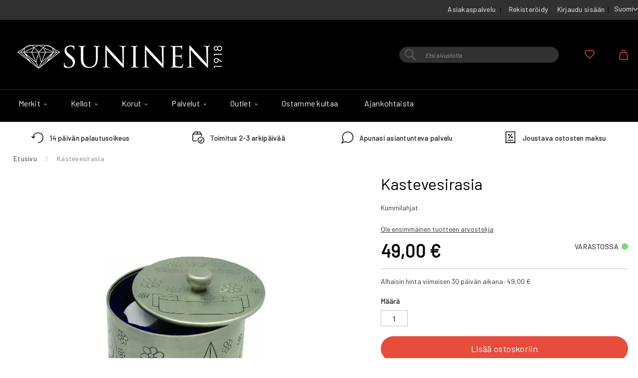

--- FILE ---
content_type: text/html; charset=UTF-8
request_url: https://www.suninen.fi/kastevesirasia.html
body_size: 18398
content:
 <!doctype html><html lang="fi"><head prefix="og: http://ogp.me/ns# fb: http://ogp.me/ns/fb# product: http://ogp.me/ns/product#"><script defer="" src="[data-uri]"></script> <meta charset="utf-8"/>
<meta name="title" content="Kastevesirasia - Suninen verkkokauppa arvokellojen asiantuntija"/>
<meta name="description" content="Kummilahjat"/>
<meta name="keywords" content="Kastevesirasia"/>
<meta name="robots" content="INDEX,FOLLOW"/>
<meta name="viewport" content="width=device-width, initial-scale=1"/>
<meta name="format-detection" content="telephone=no"/>
<title>Kastevesirasia - Suninen verkkokauppa arvokellojen asiantuntija</title>
<link  rel="stylesheet" type="text/css"  media="all" href="https://www.suninen.fi/static/version1757426010/_cache/merged/92ca20aeb4554cb376a91ea32fd19d2e.min.css" />
<link  rel="stylesheet" type="text/css"  media="screen and (min-width: 768px)" href="https://www.suninen.fi/static/version1757426010/frontend/Codaone/suninen/fi_FI/css/styles-l.min.css" />
<link  rel="stylesheet" type="text/css"  media="print" href="https://www.suninen.fi/static/version1757426010/frontend/Codaone/suninen/fi_FI/css/print.min.css" />
<script defer=""   type="text/javascript"  src="https://www.suninen.fi/static/version1757426010/_cache/merged/887d75669a207ccb4f4e9c847958b389.min.js"></script>
<link rel="preload" as="font" crossorigin="anonymous" href="https://www.suninen.fi/static/version1757426010/frontend/Codaone/suninen/fi_FI/fonts/opensans/light/opensans-300.woff2" />
<link rel="preload" as="font" crossorigin="anonymous" href="https://www.suninen.fi/static/version1757426010/frontend/Codaone/suninen/fi_FI/fonts/opensans/regular/opensans-400.woff2" />
<link rel="preload" as="font" crossorigin="anonymous" href="https://www.suninen.fi/static/version1757426010/frontend/Codaone/suninen/fi_FI/fonts/opensans/semibold/opensans-600.woff2" />
<link rel="preload" as="font" crossorigin="anonymous" href="https://www.suninen.fi/static/version1757426010/frontend/Codaone/suninen/fi_FI/fonts/opensans/bold/opensans-700.woff2" />
<link rel="preload" as="font" crossorigin="anonymous" href="https://www.suninen.fi/static/version1757426010/frontend/Codaone/suninen/fi_FI/fonts/Luma-Icons.woff2" />
<link  rel="preconnect" href="https://www.suninen.fi/static/version1757426010/frontend/Codaone/suninen/fi_FI/https://fonts.gstatic.com" />
<link  type="text/css" rel="stylesheet" href="https://fonts.googleapis.com/css2?family=Barlow&display=swap" />
<link  rel="icon" type="image/x-icon" href="https://www.suninen.fi/media/favicon/default/diamond2_1.ico" />
<link  rel="shortcut icon" type="image/x-icon" href="https://www.suninen.fi/media/favicon/default/diamond2_1.ico" />
<link  rel="canonical" href="https://www.suninen.fi/kastevesirasia.html" />
<meta name="facebook-domain-verification" content="59888nf9bgege9hsdl5v1prq61lghe" />
<meta name="google-site-verification" content="oM_zbpAugzDIsneVr4XtdrpRF1U-tjJKR_O6KwjwUWE" />    <script defer="" src="[data-uri]"></script>   <!-- Meta Business Extension for Magento 2 --><!-- Meta Pixel Code --><script defer="" src="[data-uri]"></script><noscript> <img height="1" width="1" style="display:none" data-lazyload="1" src="[data-uri]" data-src="https://www.facebook.com/tr?id=377526750404746&ev=PageView&noscript=1&a=magento2-0.0.0-1.4.6" /></noscript><!-- End Meta Pixel Code -->  <script data-js="js-defer-ignore" type="text/javascript">
    window.onerror = function(message, source, lineno, colno, error) {
        ajaxPost('https://www.suninen.fi/rest/V1/codaone/jserror', {
            message: message,
            source: source,
            lineno: lineno,
            colno: colno,
            trace: error && error.stack || error,
            url: window.location.toString(),
            referrer: document.referrer || '',
            cookies: getCookies(),
            userAgent: navigator.userAgent
        });
          }
    var ajaxHandler = function () {
        if (typeof XMLHttpRequest !== 'undefined') {
            return new XMLHttpRequest();
        }
        let versions = [
            "MSXML2.XmlHttp.6.0",
            "MSXML2.XmlHttp.5.0",
            "MSXML2.XmlHttp.4.0",
            "MSXML2.XmlHttp.3.0",
            "MSXML2.XmlHttp.2.0",
            "Microsoft.XmlHttp"
        ];
        let xhr;
        for (let i = 0; i < versions.length; i++) {
            try {
                xhr = new ActiveXObject(versions[i]);
                break;
            } catch (e) { }
        }
        return xhr;
    };
    var ajaxPost = function (url, data) {
        let query = {data: JSON.stringify(data)};
        let ajax = ajaxHandler();
        ajax.open('POST', url, true);
        ajax.setRequestHeader('Content-type', 'application/json');
        ajax.send(JSON.stringify(query));
    };
    var getCookies = function(){
        var pairs = document.cookie.split(";");
        var cookies = {};
        for (var i=0; i<pairs.length; i++){
            var pair = pairs[i].split("=");
            cookies[(pair[0]+'').trim()] = unescape(pair.slice(1).join('='));
        }
        return cookies;
    }</script>   <!-- BEGIN GOOGLE ANALYTICS CODE --><script type="text/x-magento-init">
{
    "*": {
        "Magento_GoogleAnalytics/js/google-analytics": {
            "isCookieRestrictionModeEnabled": 0,
            "currentWebsite": 1,
            "cookieName": "user_allowed_save_cookie",
            "ordersTrackingData": [],
            "pageTrackingData": {"optPageUrl":"","isAnonymizedIpActive":false,"accountId":"UA-66706548-1"}        }
    }
}</script><!-- END GOOGLE ANALYTICS CODE -->  <!-- BEGIN GOOGLE ANALYTICS 4 CODE --><script type="text/x-magento-init">
    {
        "*": {
            "Magento_GoogleGtag/js/google-analytics": {"isCookieRestrictionModeEnabled":false,"currentWebsite":1,"cookieName":"user_allowed_save_cookie","pageTrackingData":{"optPageUrl":"","measurementId":"G-H75PLCGDRW"},"ordersTrackingData":[],"googleAnalyticsAvailable":true}        }
    }</script><!-- END GOOGLE ANALYTICS 4 CODE --> <script type="text/x-magento-init">
        {
            "*": {
                "Magento_PageCache/js/form-key-provider": {
                    "isPaginationCacheEnabled":
                        0                }
            }
        }</script> <meta property="og:type" content="product" /><meta property="og:title" content="Kastevesirasia" /><meta property="og:image" content="https://www.suninen.fi/media/catalog/product/cache/80a00688ccaadac7b5694752f4fc89d6/0/7/078719.jpg" /><meta property="og:description" content="Kummilahjat" /><meta property="og:url" content="https://www.suninen.fi/kastevesirasia.html" /> <meta property="product:price:amount" content="49"/> <meta property="product:price:currency" content="EUR"/> </head><body data-container="body" data-mage-init='{"loaderAjax": {}, "loader": { "icon": "https://www.suninen.fi/static/version1757426010/frontend/Codaone/suninen/fi_FI/images/loader-2.gif"}}' id="html-body" itemtype="http://schema.org/Product" itemscope="itemscope" class="catalog-product-view product-kastevesirasia page-layout-1column">       <script type="text/x-magento-init">
    {
        "*": {
            "Magento_PageBuilder/js/widget-initializer": {
                "config": {"[data-content-type=\"slider\"][data-appearance=\"default\"]":{"Magento_PageBuilder\/js\/content-type\/slider\/appearance\/default\/widget":false},"[data-content-type=\"map\"]":{"Magento_PageBuilder\/js\/content-type\/map\/appearance\/default\/widget":false},"[data-content-type=\"row\"]":{"Magento_PageBuilder\/js\/content-type\/row\/appearance\/default\/widget":false},"[data-content-type=\"tabs\"]":{"Magento_PageBuilder\/js\/content-type\/tabs\/appearance\/default\/widget":false},"[data-content-type=\"slide\"]":{"Magento_PageBuilder\/js\/content-type\/slide\/appearance\/default\/widget":{"buttonSelector":".pagebuilder-slide-button","showOverlay":"hover","dataRole":"slide"}},"[data-content-type=\"banner\"]":{"Magento_PageBuilder\/js\/content-type\/banner\/appearance\/default\/widget":{"buttonSelector":".pagebuilder-banner-button","showOverlay":"hover","dataRole":"banner"}},"[data-content-type=\"buttons\"]":{"Magento_PageBuilder\/js\/content-type\/buttons\/appearance\/inline\/widget":false},"[data-content-type=\"products\"][data-appearance=\"carousel\"]":{"Magento_PageBuilder\/js\/content-type\/products\/appearance\/carousel\/widget":false}},
                "breakpoints": {"desktop":{"label":"Desktop","stage":true,"default":true,"class":"desktop-switcher","icon":"Magento_PageBuilder::css\/images\/switcher\/switcher-desktop.svg","conditions":{"min-width":"1024px"},"options":{"products":{"default":{"slidesToShow":"5"}}}},"tablet":{"conditions":{"max-width":"1024px","min-width":"768px"},"options":{"products":{"default":{"slidesToShow":"4"},"continuous":{"slidesToShow":"3"}}}},"mobile":{"label":"Mobile","stage":true,"class":"mobile-switcher","icon":"Magento_PageBuilder::css\/images\/switcher\/switcher-mobile.svg","media":"only screen and (max-width: 768px)","conditions":{"max-width":"768px","min-width":"640px"},"options":{"products":{"default":{"slidesToShow":"3"}}}},"mobile-small":{"conditions":{"max-width":"640px"},"options":{"products":{"default":{"slidesToShow":"2"},"continuous":{"slidesToShow":"1"}}}}}            }
        }
    }</script>   <div class="cookie-status-message" id="cookie-status">The store will not work correctly when cookies are disabled.</div> <script defer="" src="[data-uri]"></script> <script type="text/x-magento-init">
    {
        "*": {
            "cookieStatus": {}
        }
    }</script> <script type="text/x-magento-init">
    {
        "*": {
            "mage/cookies": {
                "expires": null,
                "path": "\u002F",
                "domain": ".www.suninen.fi",
                "secure": true,
                "lifetime": "3600"
            }
        }
    }</script>  <noscript><div class="message global noscript"><div class="content"><p><strong>JavaScript seems to be disabled in your browser.</strong> <span> For the best experience on our site, be sure to turn on Javascript in your browser.</span></p></div></div></noscript>    <script defer="" src="[data-uri]"></script> <script defer="" src="[data-uri]"></script> <script defer="" src="[data-uri]"></script><script defer="" src="[data-uri]"></script> <div class="page-wrapper"><header class="page-header"><div class="panel wrapper"><div class="panel header"><ul class="custom-header-links">
    <li><a href="/asiakaspalvelu">Asiakaspalvelu</a></li>
</ul> <a class="action skip contentarea" href="#contentarea"><span> Skip to Content</span></a>    <div class="switcher language switcher-language" data-ui-id="language-switcher" id="switcher-language"><strong class="label switcher-label"><span>Kieli</span></strong> <div class="actions dropdown options switcher-options"><div class="action toggle switcher-trigger" id="switcher-language-trigger" data-mage-init='{"dropdown":{}}' data-toggle="dropdown" data-trigger-keypress-button="true"><strong class="view-default"><span>Suomi</span></strong></div><ul class="dropdown switcher-dropdown" data-target="dropdown">    <li class="view-english switcher-option"><a href="https://www.suninen.fi/stores/store/redirect/___store/english/uenc/aHR0cHM6Ly93d3cuc3VuaW5lbi5maS9rYXN0ZXZlc2lyYXNpYS5odG1s/___from_store/default/">English</a></li>  </ul></div></div><ul class="header links"><li><a href="https://www.suninen.fi/customer/account/create/" id="idAACDStTB" >Rekisteröidy</a></li>  <li class="link authorization-link" data-label="tai"><a href="https://www.suninen.fi/customer/account/login/" >Kirjaudu sisään</a></li></ul></div></div><div class="header content"> <span data-action="toggle-nav" class="action nav-toggle"><span>Toggle Nav</span></span> <a class="logo" href="https://www.suninen.fi/" title="Suninen&#x20;verkkokauppa" aria-label="store logo"><img src="https://www.suninen.fi/media/logo/websites/1/Suninen_logo_vk_450.png" title="Suninen&#x20;verkkokauppa" alt="Suninen&#x20;verkkokauppa"   /></a> <div data-block="minicart" class="minicart-wrapper"><a class="action showcart" href="https://www.suninen.fi/checkout/cart/" data-bind="scope: 'minicart_content'"><span class="text">Ostoskori</span> <span class="counter qty empty" data-bind="css: { empty: !!getCartParam('summary_count') == false && !isLoading() }, blockLoader: isLoading"><span class="counter-number"><!-- ko if: getCartParam('summary_count') --><!-- ko text: getCartParam('summary_count').toLocaleString(window.LOCALE) --><!-- /ko --><!-- /ko --></span> <span class="counter-label"><!-- ko if: getCartParam('summary_count') --><!-- ko text: getCartParam('summary_count').toLocaleString(window.LOCALE) --><!-- /ko --><!-- ko i18n: 'items' --><!-- /ko --><!-- /ko --></span></span></a>  <div class="block block-minicart" data-role="dropdownDialog" data-mage-init='{"dropdownDialog":{ "appendTo":"[data-block=minicart]", "triggerTarget":".showcart", "timeout": "2000", "closeOnMouseLeave": false, "closeOnEscape": true, "triggerClass":"active", "parentClass":"active", "buttons":[]}}'><div id="minicart-content-wrapper" data-bind="scope: 'minicart_content'"><!-- ko template: getTemplate() --><!-- /ko --></div></div> <script defer="" src="[data-uri]"></script> <script type="text/x-magento-init">
    {
        "[data-block='minicart']": {
            "Magento_Ui/js/core/app": {"components":{"minicart_content":{"children":{"subtotal.container":{"children":{"subtotal":{"children":{"subtotal.totals":{"config":{"display_cart_subtotal_incl_tax":1,"display_cart_subtotal_excl_tax":0,"template":"Magento_Tax\/checkout\/minicart\/subtotal\/totals"},"children":{"subtotal.totals.msrp":{"component":"Magento_Msrp\/js\/view\/checkout\/minicart\/subtotal\/totals","config":{"displayArea":"minicart-subtotal-hidden","template":"Magento_Msrp\/checkout\/minicart\/subtotal\/totals"}}},"component":"Magento_Tax\/js\/view\/checkout\/minicart\/subtotal\/totals"}},"component":"uiComponent","config":{"template":"Magento_Checkout\/minicart\/subtotal"}}},"component":"uiComponent","config":{"displayArea":"subtotalContainer"}},"item.renderer":{"component":"Magento_Checkout\/js\/view\/cart-item-renderer","config":{"displayArea":"defaultRenderer","template":"Magento_Checkout\/minicart\/item\/default"},"children":{"item.image":{"component":"Magento_Catalog\/js\/view\/image","config":{"template":"Magento_Catalog\/product\/image","displayArea":"itemImage"}},"checkout.cart.item.price.sidebar":{"component":"uiComponent","config":{"template":"Magento_Checkout\/minicart\/item\/price","displayArea":"priceSidebar"}}}},"extra_info":{"component":"uiComponent","config":{"displayArea":"extraInfo","template":"Klarna_Kec\/mini-cart-btn"},"children":{"mini_cart_button":{"component":"Klarna_Kec\/js\/mini-cart-kec-button","displayArea":"miniCartButton"}}},"promotion":{"component":"uiComponent","config":{"displayArea":"promotion"}}},"config":{"itemRenderer":{"default":"defaultRenderer","simple":"defaultRenderer","virtual":"defaultRenderer"},"template":"Magento_Checkout\/minicart\/content"},"component":"Magento_Checkout\/js\/view\/minicart"}},"types":[]}        },
        "*": {
            "Magento_Ui/js/block-loader": "https\u003A\u002F\u002Fwww.suninen.fi\u002Fstatic\u002Fversion1757426010\u002Ffrontend\u002FCodaone\u002Fsuninen\u002Ffi_FI\u002Fimages\u002Floader\u002D1.gif"
        }
    }</script></div> <li class="link wishlist" data-bind="scope: 'wishlist'"><a href="https://www.suninen.fi/wishlist/">Oma toivelista <!-- ko if: wishlist().counter --><span data-bind="text: wishlist().counter" class="counter qty"></span> <!-- /ko --></a></li> <script type="text/x-magento-init">
    {
        "*": {
            "Magento_Ui/js/core/app": {
                "components": {
                    "wishlist": {
                        "component": "Magento_Wishlist/js/view/wishlist"
                    }
                }
            }
        }
    }</script>  <div class="block block-search"><div class="block block-title"><strong>Haku</strong></div><div class="block block-content"><form class="form minisearch" id="search_mini_form" action="https://www.suninen.fi/catalogsearch/result/" method="get"> <div class="field search"><label class="label" for="search" data-role="minisearch-label"><span>Haku</span></label> <div class="control"><input id="search" data-mage-init='{ "quickSearch": { "formSelector": "#search_mini_form", "url": "https://www.suninen.fi/search/ajax/suggest/", "destinationSelector": "#search_autocomplete", "minSearchLength": "1" } }' type="text" name="q" value="" placeholder="Etsi&#x20;sivustolta" class="input-text" maxlength="128" role="combobox" aria-haspopup="false" aria-autocomplete="both" autocomplete="off" aria-expanded="false"/><div id="search_autocomplete" class="search-autocomplete"></div> <div class="nested"><a class="action advanced" href="https://www.suninen.fi/catalogsearch/advanced/" data-action="advanced-search">Laajennettu haku</a></div></div></div><div class="actions"><button type="submit" title="Haku" class="action search" aria-label="Search" ><span>Haku</span></button></div></form></div></div><ul class="compare wrapper"> <li class="item link compare" data-bind="scope: 'compareProducts'" data-role="compare-products-link"><a class="action compare no-display" title="Vertaa&#x20;tuotteita" data-bind="attr: {'href': compareProducts().listUrl}, css: {'no-display': !compareProducts().count}" >Vertaa tuotteita <span class="counter qty" data-bind="text: compareProducts().countCaption"></span></a></li> <script type="text/x-magento-init">
{"[data-role=compare-products-link]": {"Magento_Ui/js/core/app": {"components":{"compareProducts":{"component":"Magento_Catalog\/js\/view\/compare-products"}}}}}</script></ul></div></header>  <div class="sections nav-sections"> <div class="section-items nav-sections-items">  <div class="section-item-content nav-sections-item-content" id="store.menu" data-role="content">  <nav class="navigation" data-action="navigation"><ul data-mage-init='{"menu":{"responsive":true, "expanded":false, "position":{"my":"left top","at":"left bottom"}}}'><li  class="level0 nav-1 category-item first level-top parent"><a href="https://www.suninen.fi/catalog/category/view/s/merkit/id/6/"  class="level-top" ><span>Merkit</span></a><ul class="level0 submenu"><li  class="level1 nav-1-1 category-item first parent"><a href="https://www.suninen.fi/tuotemerkit/kellomerkit.html" ><span>Kellomerkit</span></a><ul class="level1 submenu"><li  class="level2 nav-1-1-1 category-item first"><a href="https://www.suninen.fi/tuotemerkit/kellomerkit/casio.html" ><span>Casio</span></a></li><li  class="level2 nav-1-1-2 category-item"><a href="https://www.suninen.fi/tuotemerkit/kellomerkit/certina.html" ><span>Certina</span></a></li><li  class="level2 nav-1-1-3 category-item"><a href="https://www.suninen.fi/tuotemerkit/kellomerkit/citizen-kellot.html" ><span>Citizen</span></a></li><li  class="level2 nav-1-1-4 category-item"><a href="https://www.suninen.fi/tuotemerkit/kellomerkit/gant.html" ><span>Gant</span></a></li><li  class="level2 nav-1-1-5 category-item"><a href="https://www.suninen.fi/tuotemerkit/kellomerkit/garmin.html" ><span>Garmin</span></a></li><li  class="level2 nav-1-1-6 category-item"><a href="https://www.suninen.fi/tuotemerkit/kellomerkit/g-shock.html" ><span>G-Shock</span></a></li><li  class="level2 nav-1-1-7 category-item"><a href="https://www.suninen.fi/tuotemerkit/kellomerkit/havu-watches.html" ><span>Havu Watches</span></a></li><li  class="level2 nav-1-1-8 category-item"><a href="https://www.suninen.fi/tuotemerkit/kellomerkit/leijona-kellot.html" ><span>Leijona</span></a></li><li  class="level2 nav-1-1-9 category-item"><a href="https://www.suninen.fi/tuotemerkit/kellomerkit/voutilainen-x-leijona.html" ><span>Leijona Heritage</span></a></li><li  class="level2 nav-1-1-10 category-item"><a href="https://www.suninen.fi/tuotemerkit/kellomerkit/longines.html" ><span>Longines</span></a></li><li  class="level2 nav-1-1-11 category-item"><a href="https://www.suninen.fi/tuotemerkit/kellomerkit/mockberg.html" ><span>Mockberg</span></a></li><li  class="level2 nav-1-1-12 category-item"><a href="https://www.suninen.fi/tuotemerkit/kellomerkit/oris.html" ><span>Oris</span></a></li><li  class="level2 nav-1-1-13 category-item"><a href="https://www.suninen.fi/tuotemerkit/kellomerkit/rado.html" ><span>Rado</span></a></li><li  class="level2 nav-1-1-14 category-item"><a href="https://www.suninen.fi/tuotemerkit/kellomerkit/seiko.html" ><span>Seiko</span></a></li><li  class="level2 nav-1-1-15 category-item"><a href="https://www.suninen.fi/tuotemerkit/kellomerkit/tissot.html" ><span>Tissot</span></a></li><li  class="level2 nav-1-1-16 category-item last"><a href="https://www.suninen.fi/tuotemerkit/kellomerkit/tommy-hilfiger.html" ><span>Tommy Hilfiger</span></a></li></ul></li><li  class="level1 nav-1-2 category-item last parent"><a href="https://www.suninen.fi/tuotemerkit/korumerkit.html" ><span>Korumerkit</span></a><ul class="level1 submenu"><li  class="level2 nav-1-2-1 category-item first"><a href="https://www.suninen.fi/tuotemerkit/korumerkit/aalmark-korut.html" ><span>AALmark</span></a></li><li  class="level2 nav-1-2-2 category-item"><a href="https://www.suninen.fi/tuotemerkit/korumerkit/festive.html" ><span>Festive</span></a></li><li  class="level2 nav-1-2-3 category-item"><a href="https://www.suninen.fi/tuotemerkit/korumerkit/kohinoor-sormukset.html" ><span>Kohinoor</span></a></li><li  class="level2 nav-1-2-4 category-item"><a href="https://www.suninen.fi/tuotemerkit/korumerkit/kalevala-koru.html" ><span>Kalevala</span></a></li><li  class="level2 nav-1-2-5 category-item"><a href="https://www.suninen.fi/tuotemerkit/korumerkit/lempikoru.html" ><span>Lempikoru</span></a></li><li  class="level2 nav-1-2-6 category-item"><a href="https://www.suninen.fi/tuotemerkit/korumerkit/lumoava.html" ><span>Lumoava</span></a></li><li  class="level2 nav-1-2-7 category-item"><a href="https://www.suninen.fi/tuotemerkit/korumerkit/muumit.html" ><span>Lumoava x Moomin</span></a></li><li  class="level2 nav-1-2-8 category-item"><a href="https://www.suninen.fi/tuotemerkit/korumerkit/pandora.html" ><span>Pandora</span></a></li><li  class="level2 nav-1-2-9 category-item"><a href="https://www.suninen.fi/tuotemerkit/korumerkit/ti-sento.html" ><span>Ti Sento Milano</span></a></li><li  class="level2 nav-1-2-10 category-item last"><a href="https://www.suninen.fi/tuotemerkit/korumerkit/suninen.html" ><span>Suninen</span></a></li></ul></li></ul></li><li  class="level0 nav-2 category-item level-top parent"><a href="https://www.suninen.fi/kellot.html"  class="level-top" ><span>Kellot</span></a><ul class="level0 submenu"><li  class="level1 nav-2-1 category-item first"><a href="https://www.suninen.fi/kellot/miesten-kellot.html" ><span>Miesten kellot</span></a></li><li  class="level1 nav-2-2 category-item"><a href="https://www.suninen.fi/kellot/naisten-kellot.html" ><span>Naisten kellot</span></a></li><li  class="level1 nav-2-3 category-item"><a href="https://www.suninen.fi/kellot/lasten-kellot.html" ><span>Lasten kellot</span></a></li><li  class="level1 nav-2-4 category-item"><a href="https://www.suninen.fi/kellot/urheilukellot-ja-alykellot.html" ><span>Älykellot</span></a></li><li  class="level1 nav-2-5 category-item last"><a href="https://www.suninen.fi/kellot/sukeltajankellot.html" ><span>Sukeltajankellot</span></a></li></ul></li><li  class="level0 nav-3 category-item level-top parent"><a href="https://www.suninen.fi/catalog/category/view/s/korut/id/7/"  class="level-top" ><span>Korut</span></a><ul class="level0 submenu"><li  class="level1 nav-3-1 category-item first parent"><a href="https://www.suninen.fi/catalog/category/view/s/merkit/id/297/" ><span>Merkit</span></a><ul class="level1 submenu"><li  class="level2 nav-3-1-1 category-item first"><a href="https://www.suninen.fi/korut/merkit/aalmark.html" ><span>AALmark</span></a></li><li  class="level2 nav-3-1-2 category-item"><a href="https://www.suninen.fi/korut/merkit/festive-vihkisormukset.html" ><span>Festive</span></a></li><li  class="level2 nav-3-1-3 category-item"><a href="https://www.suninen.fi/korut/merkit/kalevala-koru.html" ><span>Kalevala</span></a></li><li  class="level2 nav-3-1-4 category-item"><a href="https://www.suninen.fi/korut/merkit/kohinoor.html" ><span>Kohinoor</span></a></li><li  class="level2 nav-3-1-5 category-item"><a href="https://www.suninen.fi/korut/merkit/lumoava.html" ><span>Lumoava</span></a></li><li  class="level2 nav-3-1-6 category-item"><a href="https://www.suninen.fi/korut/merkit/muumit-lumoava.html" ><span>Lumoava x Moomin</span></a></li><li  class="level2 nav-3-1-7 category-item"><a href="https://www.suninen.fi/korut/merkit/lempikoru.html" ><span>Lempikoru</span></a></li><li  class="level2 nav-3-1-8 category-item"><a href="https://www.suninen.fi/korut/merkit/mockberg-korut.html" ><span>Mockberg korut</span></a></li><li  class="level2 nav-3-1-9 category-item"><a href="https://www.suninen.fi/korut/merkit/pandora-korut.html" ><span>Pandora korut</span></a></li><li  class="level2 nav-3-1-10 category-item"><a href="https://www.suninen.fi/catalog/category/view/s/ti-sento-milano/id/76/" ><span>Ti Sento Milano</span></a></li><li  class="level2 nav-3-1-11 category-item last"><a href="https://www.suninen.fi/korut/merkit/tommy-hilfiger-korut.html" ><span>Tommy Hilfiger korut</span></a></li></ul></li><li  class="level1 nav-3-2 category-item parent"><a href="https://www.suninen.fi/korut/kategoria.html" ><span>Kategoria</span></a><ul class="level1 submenu"><li  class="level2 nav-3-2-1 category-item first"><a href="https://www.suninen.fi/korut/kategoria/kaikki-sormukset.html" ><span>Kaikki sormukset</span></a></li><li  class="level2 nav-3-2-2 category-item"><a href="https://www.suninen.fi/korut/kategoria/kaikki-korvakorut.html" ><span>Kaikki korvakorut</span></a></li><li  class="level2 nav-3-2-3 category-item"><a href="https://www.suninen.fi/korut/kategoria/rannekorut.html" ><span>Kaikki rannekorut</span></a></li><li  class="level2 nav-3-2-4 category-item last"><a href="https://www.suninen.fi/korut/kategoria/kaikki-kaulakorut.html" ><span>Kaikki kaulakorut</span></a></li></ul></li><li  class="level1 nav-3-3 category-item"><a href="https://www.suninen.fi/korut/vihkisormukset.html" ><span>Kihla- ja vihkisormukset</span></a></li><li  class="level1 nav-3-4 category-item"><a href="https://www.suninen.fi/korut/kummilahjat-kastelahjat.html" ><span>Ensilahjat</span></a></li><li  class="level1 nav-3-5 category-item"><a href="https://www.suninen.fi/korut/rippilahjat.html" ><span>Rippilahjat</span></a></li><li  class="level1 nav-3-6 category-item"><a href="https://www.suninen.fi/korut/miesten-korut.html" ><span>Miesten korut</span></a></li><li  class="level1 nav-3-7 category-item"><a href="https://www.suninen.fi/korut/hopeakorut.html" ><span>Hopeakorut</span></a></li><li  class="level1 nav-3-8 category-item"><a href="https://www.suninen.fi/korut/kultakorut.html" ><span>Kultakorut</span></a></li><li  class="level1 nav-3-9 category-item"><a href="https://www.suninen.fi/korut/kaikki-pronssikorut.html" ><span>Pronssikorut</span></a></li><li  class="level1 nav-3-10 category-item last"><a href="https://www.suninen.fi/korut/kaikki-teraskorut.html" ><span>Teräskorut</span></a></li></ul></li><li  class="level0 nav-4 category-item level-top parent"><a href="https://www.suninen.fi/suninen-palvelut.html"  class="level-top" ><span>Palvelut</span></a><ul class="level0 submenu"><li  class="level1 nav-4-1 category-item first"><a href="https://www.suninen.fi/suninen-palvelut/ajanvaraus.html" ><span>Ajanvaraus</span></a></li><li  class="level1 nav-4-2 category-item"><a href="https://www.suninen.fi/suninen-palvelut/kultasepan-palvelut.html" ><span>Kultaseppä</span></a></li><li  class="level1 nav-4-3 category-item"><a href="https://www.suninen.fi/suninen-palvelut/kellohuolto.html" ><span>Kelloseppä</span></a></li><li  class="level1 nav-4-4 category-item"><a href="https://www.suninen.fi/suninen-palvelut/yrityslahjat.html" ><span>Yrityslahjat</span></a></li><li  class="level1 nav-4-5 category-item last"><a href="https://www.suninen.fi/suninen-palvelut/global-blue-tax-free-finland-suninen.html" ><span>Tax free shopping</span></a></li></ul></li><li  class="level0 nav-5 category-item level-top parent"><a href="https://www.suninen.fi/outlet.html"  class="level-top" ><span>Outlet</span></a><ul class="level0 submenu"><li  class="level1 nav-5-1 category-item first"><a href="https://www.suninen.fi/outlet/outlet-rannekellot.html" ><span>Outlet rannekellot</span></a></li><li  class="level1 nav-5-2 category-item last parent"><a href="https://www.suninen.fi/outlet/outlet-korut.html" ><span>Outlet korut</span></a><ul class="level1 submenu"><li  class="level2 nav-5-2-1 category-item first"><a href="https://www.suninen.fi/outlet/outlet-korut/ale-korvakorut.html" ><span>Outlet korvakorut</span></a></li><li  class="level2 nav-5-2-2 category-item"><a href="https://www.suninen.fi/outlet/outlet-korut/ale-rannekorut.html" ><span>Outlet rannekorut</span></a></li><li  class="level2 nav-5-2-3 category-item"><a href="https://www.suninen.fi/outlet/outlet-korut/ale-kaulakorut.html" ><span>Outlet kaulakorut</span></a></li><li  class="level2 nav-5-2-4 category-item last"><a href="https://www.suninen.fi/outlet/outlet-korut/ale-helat-pandora.html" ><span>Outlet Pandora-helat</span></a></li></ul></li></ul></li><li  class="level0 nav-6 category-item level-top"><a href="https://www.suninen.fi/ostamme-kultaa.html"  class="level-top" ><span>Ostamme kultaa</span></a></li><li  class="level0 nav-7 last level-top"><a href="https://www.suninen.fi/blog"  class="level-top" ><span>Ajankohtaista</span></a></li> </ul></nav><ul class="custom-header-links">
    <li><a href="/asiakaspalvelu">Asiakaspalvelu</a></li>
</ul></div>  <div class="section-item-content nav-sections-item-content" id="store.links" data-role="content"><!-- Account links --></div>  <div class="section-item-content nav-sections-item-content" id="store.settings" data-role="content">    <div class="switcher language switcher-language" data-ui-id="language-switcher" id="switcher-language-nav"><strong class="label switcher-label"><span>Kieli</span></strong> <div class="actions dropdown options switcher-options"><div class="action toggle switcher-trigger" id="switcher-language-trigger-nav" data-mage-init='{"dropdown":{}}' data-toggle="dropdown" data-trigger-keypress-button="true"><strong class="view-default"><span>Suomi</span></strong></div><ul class="dropdown switcher-dropdown" data-target="dropdown">    <li class="view-english switcher-option"><a href="https://www.suninen.fi/stores/store/redirect/___store/english/uenc/aHR0cHM6Ly93d3cuc3VuaW5lbi5maS9rYXN0ZXZlc2lyYXNpYS5odG1s/___from_store/default/">English</a></li>  </ul></div></div> </div></div></div><div class="trust-table">
    <ul class="trust-box">
        <li class="trust-1">
            <a href="/asiakaspalvelu"><span>14 päivän palautusoikeus</span></a>
        </li>
        <li class="trust-2">
            <a href="/asiakaspalvelu#toimitus"><span>Toimitus 2-3 arkipäivää</span></a>
        </li>
        <li class="trust-3">
            <a href="/asiakaspalvelu"><span>Apunasi asiantunteva palvelu</span></a>
        </li>
        <li class="trust-4">
            <a href="/asiakaspalvelu#paytrail-collector"><span>Joustava ostosten maksu</span></a>
        </li>
    </ul>
</div> <div class="breadcrumbs"></div> <script type="text/x-magento-init">
    {
        ".breadcrumbs": {
            "breadcrumbs": {"categoryUrlSuffix":".html","useCategoryPathInUrl":1,"product":"Kastevesirasia"}        }
    }</script><main id="maincontent" class="page-main"> <a id="contentarea" tabindex="-1"></a><div class="page messages"> <div data-placeholder="messages"></div> <div data-bind="scope: 'messages'"><!-- ko if: cookieMessagesObservable() && cookieMessagesObservable().length > 0 --><div aria-atomic="true" role="alert" class="messages" data-bind="foreach: { data: cookieMessagesObservable(), as: 'message' }"><div data-bind="attr: { class: 'message-' + message.type + ' ' + message.type + ' message', 'data-ui-id': 'message-' + message.type }"><div data-bind="html: $parent.prepareMessageForHtml(message.text)"></div></div></div><!-- /ko --><div aria-atomic="true" role="alert" class="messages" data-bind="foreach: { data: messages().messages, as: 'message' }, afterRender: purgeMessages"><div data-bind="attr: { class: 'message-' + message.type + ' ' + message.type + ' message', 'data-ui-id': 'message-' + message.type }"><div data-bind="html: $parent.prepareMessageForHtml(message.text)"></div></div></div></div><script type="text/x-magento-init">
    {
        "*": {
            "Magento_Ui/js/core/app": {
                "components": {
                        "messages": {
                            "component": "Magento_Theme/js/view/messages"
                        }
                    }
                }
            }
    }</script></div><div class="columns"><div class="column main"><input name="form_key" type="hidden" value="gMzbguP7XvRAJlWV" /> <div id="authenticationPopup" data-bind="scope:'authenticationPopup', style: {display: 'none'}"> <script defer="" src="[data-uri]"></script> <!-- ko template: getTemplate() --><!-- /ko --> <script type="text/x-magento-init">
        {
            "#authenticationPopup": {
                "Magento_Ui/js/core/app": {"components":{"authenticationPopup":{"component":"Magento_Customer\/js\/view\/authentication-popup","children":{"messages":{"component":"Magento_Ui\/js\/view\/messages","displayArea":"messages"},"captcha":{"component":"Magento_Captcha\/js\/view\/checkout\/loginCaptcha","displayArea":"additional-login-form-fields","formId":"user_login","configSource":"checkout"}}}}}            },
            "*": {
                "Magento_Ui/js/block-loader": "https\u003A\u002F\u002Fwww.suninen.fi\u002Fstatic\u002Fversion1757426010\u002Ffrontend\u002FCodaone\u002Fsuninen\u002Ffi_FI\u002Fimages\u002Floader\u002D1.gif"
                 }
        }</script></div> <script type="text/x-magento-init">
    {
        "*": {
            "Magento_Customer/js/section-config": {
                "sections": {"stores\/store\/switch":["*"],"stores\/store\/switchrequest":["*"],"directory\/currency\/switch":["*"],"*":["messages"],"customer\/account\/logout":["*","recently_viewed_product","recently_compared_product","persistent"],"customer\/account\/loginpost":["*"],"customer\/account\/createpost":["*"],"customer\/account\/editpost":["*"],"customer\/ajax\/login":["checkout-data","cart","captcha"],"catalog\/product_compare\/add":["compare-products"],"catalog\/product_compare\/remove":["compare-products"],"catalog\/product_compare\/clear":["compare-products"],"sales\/guest\/reorder":["cart"],"sales\/order\/reorder":["cart"],"checkout\/cart\/add":["cart","directory-data"],"checkout\/cart\/delete":["cart"],"checkout\/cart\/updatepost":["cart"],"checkout\/cart\/updateitemoptions":["cart"],"checkout\/cart\/couponpost":["cart"],"checkout\/cart\/estimatepost":["cart"],"checkout\/cart\/estimateupdatepost":["cart"],"checkout\/onepage\/saveorder":["cart","checkout-data","last-ordered-items"],"checkout\/sidebar\/removeitem":["cart"],"checkout\/sidebar\/updateitemqty":["cart"],"rest\/*\/v1\/carts\/*\/payment-information":["cart","last-ordered-items","instant-purchase","captcha"],"rest\/*\/v1\/guest-carts\/*\/payment-information":["cart","captcha"],"rest\/*\/v1\/guest-carts\/*\/selected-payment-method":["cart","checkout-data"],"rest\/*\/v1\/carts\/*\/selected-payment-method":["cart","checkout-data","instant-purchase"],"customer\/address\/*":["instant-purchase"],"customer\/account\/*":["instant-purchase"],"vault\/cards\/deleteaction":["instant-purchase"],"multishipping\/checkout\/overviewpost":["cart"],"paypal\/express\/placeorder":["cart","checkout-data"],"paypal\/payflowexpress\/placeorder":["cart","checkout-data"],"paypal\/express\/onauthorization":["cart","checkout-data"],"persistent\/index\/unsetcookie":["persistent"],"review\/product\/post":["review"],"wishlist\/index\/add":["wishlist"],"wishlist\/index\/remove":["wishlist"],"wishlist\/index\/updateitemoptions":["wishlist"],"wishlist\/index\/update":["wishlist"],"wishlist\/index\/cart":["wishlist","cart"],"wishlist\/index\/fromcart":["wishlist","cart"],"wishlist\/index\/allcart":["wishlist","cart"],"wishlist\/shared\/allcart":["wishlist","cart"],"wishlist\/shared\/cart":["cart"]},
                "clientSideSections": ["checkout-data","cart-data"],
                "baseUrls": ["https:\/\/www.suninen.fi\/"],
                "sectionNames": ["messages","customer","compare-products","last-ordered-items","cart","directory-data","instant-purchase","loggedAsCustomer","captcha","persistent","review","wishlist","recently_viewed_product","recently_compared_product","product_data_storage","paypal-billing-agreement"]            }
        }
    }</script> <script type="text/x-magento-init">
    {
        "*": {
            "Magento_Customer/js/customer-data": {
                "sectionLoadUrl": "https\u003A\u002F\u002Fwww.suninen.fi\u002Fcustomer\u002Fsection\u002Fload\u002F",
                "expirableSectionLifetime": 60,
                "expirableSectionNames": ["cart","persistent"],
                "cookieLifeTime": "3600",
                "cookieDomain": "",
                "updateSessionUrl": "https\u003A\u002F\u002Fwww.suninen.fi\u002Fcustomer\u002Faccount\u002FupdateSession\u002F",
                "isLoggedIn": ""
            }
        }
    }</script> <script type="text/x-magento-init">
    {
        "*": {
            "Magento_Customer/js/invalidation-processor": {
                "invalidationRules": {
                    "website-rule": {
                        "Magento_Customer/js/invalidation-rules/website-rule": {
                            "scopeConfig": {
                                "websiteId": "1"
                            }
                        }
                    }
                }
            }
        }
    }</script> <script type="text/x-magento-init">
    {
        "body": {
            "pageCache": {"url":"https:\/\/www.suninen.fi\/page_cache\/block\/render\/id\/19208\/","handles":["default","catalog_product_view","catalog_product_view_type_simple","catalog_product_view_id_19208","catalog_product_view_sku_H37","blog_css"],"originalRequest":{"route":"catalog","controller":"product","action":"view","uri":"\/kastevesirasia.html"},"versionCookieName":"private_content_version"}        }
    }</script>       <script defer="" src="[data-uri]"></script> <div class="product media"> <a id="gallery-prev-area" tabindex="-1"></a><div class="action-skip-wrapper"> <a class="action skip gallery-next-area" href="#gallery-next-area"><span> Skip to the end of the images gallery</span></a></div>  <div class="gallery-placeholder _block-content-loading" data-gallery-role="gallery-placeholder"><img alt="main product photo" class="gallery-placeholder__image" data-lazyload="1" src="[data-uri]" data-src="https://www.suninen.fi/media/catalog/product/cache/05e42c9ef8d914d11883f45ddb84fab8/0/7/078719.jpg" width="700" height="700" /><link itemprop="image" href="https://www.suninen.fi/media/catalog/product/cache/05e42c9ef8d914d11883f45ddb84fab8/0/7/078719.jpg"></div> <script type="text/x-magento-init">
    {
        "[data-gallery-role=gallery-placeholder]": {
            "mage/gallery/gallery": {
                "mixins":["magnifier/magnify"],
                "magnifierOpts": {"fullscreenzoom":"20","top":"","left":"","width":"","height":"","eventType":"hover","enabled":false,"mode":"outside"},
                "data": [{"thumb":"https:\/\/www.suninen.fi\/media\/catalog\/product\/cache\/9a3ffd3530ed03cbdc7a3f6dd5a17493\/0\/7\/078719.jpg","img":"https:\/\/www.suninen.fi\/media\/catalog\/product\/cache\/05e42c9ef8d914d11883f45ddb84fab8\/0\/7\/078719.jpg","full":"https:\/\/www.suninen.fi\/media\/catalog\/product\/cache\/e95786f8b0e4c86fa6fe6cb4dd492963\/0\/7\/078719.jpg","caption":"Kastevesirasia","position":"1","isMain":true,"type":"image","videoUrl":null}],
                "options": {"nav":"thumbs","loop":true,"keyboard":true,"arrows":true,"allowfullscreen":true,"showCaption":false,"width":700,"thumbwidth":88,"thumbheight":110,"height":700,"transitionduration":500,"transition":"slide","navarrows":true,"navtype":"slides","navdir":"horizontal","whiteBorders":1},
                "fullscreen": {"nav":"thumbs","loop":true,"navdir":"horizontal","navarrows":false,"navtype":"slides","arrows":true,"showCaption":false,"transitionduration":500,"transition":"slide","whiteBorders":1},
                 "breakpoints": {"mobile":{"conditions":{"max-width":"768px"},"options":{"options":{"nav":"dots"}}}}            }
        }
    }</script> <script type="text/x-magento-init">
    {
        "[data-gallery-role=gallery-placeholder]": {
            "Magento_ProductVideo/js/fotorama-add-video-events": {
                "videoData": [{"mediaType":"image","videoUrl":null,"isBase":true}],
                "videoSettings": [{"playIfBase":"0","showRelated":"0","videoAutoRestart":"0"}],
                "optionsVideoData": []            }
        }
    }</script><div class="action-skip-wrapper"> <a class="action skip gallery-prev-area" href="#gallery-prev-area"><span> Skip to the beginning of the images gallery</span></a></div> <a id="gallery-next-area" tabindex="-1"></a></div><div class="product-info-main">  <div class="page-title-wrapper&#x20;product"><h1 class="page-title"  ><span class="base" data-ui-id="page-title-wrapper" itemprop="name">Kastevesirasia</span></h1></div>   <div class="product attribute overview"> <div class="value" itemprop="description">Kummilahjat</div></div>    <div class="product-reviews-summary empty"><div class="reviews-actions"><a class="action add" href="https://www.suninen.fi/kastevesirasia.html#review-form">Ole ensimmäinen tuotteen arvostelija</a></div></div><div class="product-info-price"><div class="price-box price-final_price" data-role="priceBox" data-product-id="19208" data-price-box="product-id-19208">     <span class="price-container price-final_price&#x20;tax&#x20;weee"  itemprop="offers" itemscope itemtype="http://schema.org/Offer"> <span  id="product-price-19208"  data-price-amount="49" data-price-type="finalPrice" class="price-wrapper " ><span class="price">49,00 €</span></span>   <meta itemprop="price" content="49" /><meta itemprop="priceCurrency" content="EUR" /></span>  </div><div class="product-info-stock-sku">    <div class="amstockstatus-status-container stock available">     <span class="amstockstatus amsts_1169"><span class="stock green">Varastossa</span></span>    </div>  </div></div>   <div class="price-history-wrapper"><div class="product price-history"> <span>Alhaisin hinta viimeisen 30 päivän aikana: <span class="price">49,00 €</span></span> </div></div>   <div class="product-add-form"><form data-product-sku="H37" action="https://www.suninen.fi/checkout/cart/add/uenc/aHR0cHM6Ly93d3cuc3VuaW5lbi5maS9rYXN0ZXZlc2lyYXNpYS5odG1s/product/19208/" method="post" id="product_addtocart_form"><input type="hidden" name="product" value="19208" /><input type="hidden" name="selected_configurable_option" value="" /><input type="hidden" name="related_product" id="related-products-field" value="" /><input type="hidden" name="item" value="19208" /><input name="form_key" type="hidden" value="gMzbguP7XvRAJlWV" />       <div class="box-tocart"><div class="fieldset"> <div class="field qty"><label class="label" for="qty"><span>Määrä</span></label> <div class="control"><input type="number" name="qty" id="qty" min="0" value="1" title="M&#xE4;&#xE4;r&#xE4;" class="input-text qty" data-validate="{&quot;required-number&quot;:true,&quot;validate-item-quantity&quot;:{&quot;maxAllowed&quot;:10000}}" /></div></div> <div class="actions"><button type="submit" title="Lis&#xE4;&#xE4;&#x20;ostoskoriin" class="action primary tocart" id="product-addtocart-button" disabled><span>Lisää ostoskoriin</span></button>   <div id="instant-purchase" data-bind="scope:'instant-purchase'"><!-- ko template: getTemplate() --><!-- /ko --></div><script type="text/x-magento-init">
    {
        "#instant-purchase": {
            "Magento_Ui/js/core/app": {"components":{"instant-purchase":{"component":"Magento_InstantPurchase\/js\/view\/instant-purchase","config":{"template":"Magento_InstantPurchase\/instant-purchase","buttonText":"Instant Purchase","purchaseUrl":"https:\/\/www.suninen.fi\/instantpurchase\/button\/placeOrder\/"}}}}        }
    }</script> <div id="klarna-kec-placeholder"></div></div></div></div> <script type="text/x-magento-init">
    {
        "#product_addtocart_form": {
            "Magento_Catalog/js/validate-product": {}
        }
    }</script>   </form></div><script type="text/x-magento-init">
    {
        "[data-role=priceBox][data-price-box=product-id-19208]": {
            "priceBox": {
                "priceConfig":  {"productId":"19208","priceFormat":{"pattern":"%s\u00a0\u20ac","precision":2,"requiredPrecision":2,"decimalSymbol":",","groupSymbol":"\u00a0","groupLength":3,"integerRequired":false},"tierPrices":[]}            }
        }
    }</script> <div class="product-social-links"> <div class="product-addto-links" data-role="add-to-links">  <a href="#" class="action towishlist" data-post='{"action":"https:\/\/www.suninen.fi\/wishlist\/index\/add\/","data":{"product":19208,"uenc":"aHR0cHM6Ly93d3cuc3VuaW5lbi5maS9rYXN0ZXZlc2lyYXNpYS5odG1s"}}' data-action="add-to-wishlist"><span>Lisää toivelistaan</span></a>  <script type="text/x-magento-init">
    {
        "body": {
            "addToWishlist": {"productType":"simple"}        }
    }</script>   <a href="#" data-post='{"action":"https:\/\/www.suninen.fi\/catalog\/product_compare\/add\/","data":{"product":"19208","uenc":"aHR0cHM6Ly93d3cuc3VuaW5lbi5maS9rYXN0ZXZlc2lyYXNpYS5odG1s"}}' data-role="add-to-links" class="action tocompare"><span>Lisää vertailuun</span></a> </div></div> <h4 class="footnote-header">Kysy lisätietoja</h4>
<ul class="product-page-footnote">
    <li class="footnote-item1"><a href ="mailto: asiakaspalvelu@suninen.fi">Asiakaspalvelu@suninen.fi</a></li>
    <li class="footnote-item2"><a href="/suninen-palvelut/ajanvaraus.html">Varaa henkilökohtainen palveluaika</a></li>
</ul></div>  <div class="product info detailed"> <div class="product data items" data-mage-init='{"tabs":{"openedState":"active"}}'>   <div class="data item title active" data-role="collapsible" id="tab-label-description"><a class="data switch" tabindex="-1" data-toggle="trigger" href="#description" id="tab-label-description-title">Lisätiedot</a></div><div class="data item content" aria-labelledby="tab-label-description-title" id="description" data-role="content">   <div class="product attribute description"> <div class="value" ><p><span>Tinattu rasia jossa putkilo kastevedelle.</span><br /><span>Kaiverruspaikat nimelle, syntym&auml;p&auml;iv&auml;lle ja kellonajalle, painolle sek&auml; kastep&auml;iv&auml;lle.</span></p>
<p><span>Rasian halkaisija on n. 7,5cm.</span></p></div></div></div>    <div class="data item title " data-role="collapsible" id="tab-label-additional"><a class="data switch" tabindex="-1" data-toggle="trigger" href="#additional" id="tab-label-additional-title">Yksityiskohdat</a></div><div class="data item content" aria-labelledby="tab-label-additional-title" id="additional" data-role="content">   <div class="additional-attributes-wrapper table-wrapper"><table class="data table additional-attributes" id="product-attribute-specs-table"><caption class="table-caption">Yksityiskohdat</caption><tbody> <tr><th class="col label" scope="row">Valmistajan tuotekoodi</th><td class="col data" data-th="Valmistajan&#x20;tuotekoodi">078719</td></tr></tbody></table></div></div><script defer="" src="[data-uri]"></script>    <div class="data item title " data-role="collapsible" id="tab-label-reviews"><a class="data switch" tabindex="-1" data-toggle="trigger" href="#reviews" id="tab-label-reviews-title">Arvostelut</a></div><div class="data item content" aria-labelledby="tab-label-reviews-title" id="reviews" data-role="content"> <div id="product-review-container" data-role="product-review"></div> <div class="block review-add"><div class="block-title"><strong>Write Your Own Review</strong></div><div class="block-content"> <form action="https://www.suninen.fi/review/product/post/id/19208/" class="review-form" method="post" id="review-form" data-role="product-review-form" data-bind="scope: 'review-form'"><input name="form_key" type="hidden" value="gMzbguP7XvRAJlWV" />  <fieldset class="fieldset review-fieldset" data-hasrequired="&#x2A;&#x20;Pakolliset&#x20;kent&#xE4;t"><legend class="legend review-legend"><span>Olet arvostelemassa:</span><strong>Kastevesirasia</strong></legend><br /> <div class="field review-field-nickname required"><label for="nickname_field" class="label"><span>Nimimerkki</span></label> <div class="control"><input type="text" name="nickname" id="nickname_field" class="input-text" data-validate="{required:true}" data-bind="value: nickname()" /></div></div><div class="field review-field-summary required"><label for="summary_field" class="label"><span>Yhteenveto</span></label> <div class="control"><input type="text" name="title" id="summary_field" class="input-text" data-validate="{required:true}" data-bind="value: review().title" /></div></div><div class="field review-field-text required"><label for="review_field" class="label"><span>Arvostelu</span></label> <div class="control"><textarea name="detail" id="review_field" cols="5" rows="3" data-validate="{required:true}" data-bind="value: review().detail"></textarea></div></div></fieldset><fieldset class="fieldset additional_info"></fieldset><div class="actions-toolbar review-form-actions"><div class="primary actions-primary"><button type="submit" class="action submit primary" ><span>Lähetä arvostelu</span></button></div></div></form><script type="text/x-magento-init">
{
    "[data-role=product-review-form]": {
        "Magento_Ui/js/core/app": {"components":{"review-form":{"component":"Magento_Review\/js\/view\/review"}}}    },
    "#review-form": {
        "Magento_Review/js/error-placement": {},
        "Magento_Review/js/validate-review": {},
        "Magento_Review/js/submit-review": {}
    }
}</script></div></div> <script type="text/x-magento-init">
    {
        "*": {
            "Magento_Review/js/process-reviews": {
                "productReviewUrl": "https\u003A\u002F\u002Fwww.suninen.fi\u002Freview\u002Fproduct\u002FlistAjax\u002Fid\u002F19208\u002F",
                "reviewsTabSelector": "#tab-label-reviews"
            }
        }
    }</script></div><script defer="" src="[data-uri]"></script>   </div></div>  <script type="text/x-magento-init">
    {
        "body": {
            "requireCookie": {"noCookieUrl":"https:\/\/www.suninen.fi\/cookie\/index\/noCookies\/","triggers":[".action.towishlist"],"isRedirectCmsPage":true}        }
    }</script> <script type="text/x-magento-init">
    {
        "*": {
                "Magento_Catalog/js/product/view/provider": {
                    "data": {"items":{"19208":{"add_to_cart_button":{"post_data":"{\"action\":\"https:\\\/\\\/www.suninen.fi\\\/checkout\\\/cart\\\/add\\\/uenc\\\/%25uenc%25\\\/product\\\/19208\\\/\",\"data\":{\"product\":\"19208\",\"uenc\":\"%uenc%\"}}","url":"https:\/\/www.suninen.fi\/checkout\/cart\/add\/uenc\/%25uenc%25\/product\/19208\/","required_options":false},"add_to_compare_button":{"post_data":null,"url":"{\"action\":\"https:\\\/\\\/www.suninen.fi\\\/catalog\\\/product_compare\\\/add\\\/\",\"data\":{\"product\":\"19208\",\"uenc\":\"aHR0cHM6Ly93d3cuc3VuaW5lbi5maS9rYXN0ZXZlc2lyYXNpYS5odG1s\"}}","required_options":null},"price_info":{"final_price":49,"max_price":49,"max_regular_price":49,"minimal_regular_price":49,"special_price":null,"minimal_price":49,"regular_price":49,"formatted_prices":{"final_price":"<span class=\"price\">49,00\u00a0\u20ac<\/span>","max_price":"<span class=\"price\">49,00\u00a0\u20ac<\/span>","minimal_price":"<span class=\"price\">49,00\u00a0\u20ac<\/span>","max_regular_price":"<span class=\"price\">49,00\u00a0\u20ac<\/span>","minimal_regular_price":null,"special_price":null,"regular_price":"<span class=\"price\">49,00\u00a0\u20ac<\/span>"},"extension_attributes":{"msrp":{"msrp_price":"<span class=\"price\">0,00\u00a0\u20ac<\/span>","is_applicable":"","is_shown_price_on_gesture":"","msrp_message":"","explanation_message":"Our price is lower than the manufacturer&#039;s &quot;minimum advertised price.&quot;  As a result, we cannot show you the price in catalog or the product page. <br><br> You have no obligation to purchase the product once you know the price. You can simply remove the item from your cart."},"tax_adjustments":{"final_price":39.043823701195,"max_price":39.043823701195,"max_regular_price":39.043823701195,"minimal_regular_price":39.043823701195,"special_price":39.043823701195,"minimal_price":39.043823701195,"regular_price":39.043823701195,"formatted_prices":{"final_price":"<span class=\"price\">39,04\u00a0\u20ac<\/span>","max_price":"<span class=\"price\">39,04\u00a0\u20ac<\/span>","minimal_price":"<span class=\"price\">39,04\u00a0\u20ac<\/span>","max_regular_price":"<span class=\"price\">39,04\u00a0\u20ac<\/span>","minimal_regular_price":null,"special_price":"<span class=\"price\">39,04\u00a0\u20ac<\/span>","regular_price":"<span class=\"price\">39,04\u00a0\u20ac<\/span>"}},"weee_attributes":[],"weee_adjustment":"<span class=\"price\">49,00\u00a0\u20ac<\/span>"}},"images":[{"url":"https:\/\/www.suninen.fi\/media\/catalog\/product\/cache\/1ac2926524eaa14a923c2b2ab9cb399b\/0\/7\/078719.jpg","code":"recently_viewed_products_grid_content_widget","height":300,"width":240,"label":"Kastevesirasia","resized_width":240,"resized_height":300},{"url":"https:\/\/www.suninen.fi\/media\/catalog\/product\/cache\/01084eda881f9f1b4739ac2c57ef4d01\/0\/7\/078719.jpg","code":"recently_viewed_products_list_content_widget","height":340,"width":270,"label":"Kastevesirasia","resized_width":270,"resized_height":340},{"url":"https:\/\/www.suninen.fi\/media\/catalog\/product\/cache\/046737322a5382fb7adc970e921bec86\/0\/7\/078719.jpg","code":"recently_viewed_products_images_names_widget","height":90,"width":75,"label":"Kastevesirasia","resized_width":75,"resized_height":90},{"url":"https:\/\/www.suninen.fi\/media\/catalog\/product\/cache\/1ac2926524eaa14a923c2b2ab9cb399b\/0\/7\/078719.jpg","code":"recently_compared_products_grid_content_widget","height":300,"width":240,"label":"Kastevesirasia","resized_width":240,"resized_height":300},{"url":"https:\/\/www.suninen.fi\/media\/catalog\/product\/cache\/01084eda881f9f1b4739ac2c57ef4d01\/0\/7\/078719.jpg","code":"recently_compared_products_list_content_widget","height":340,"width":270,"label":"Kastevesirasia","resized_width":270,"resized_height":340},{"url":"https:\/\/www.suninen.fi\/media\/catalog\/product\/cache\/046737322a5382fb7adc970e921bec86\/0\/7\/078719.jpg","code":"recently_compared_products_images_names_widget","height":90,"width":75,"label":"Kastevesirasia","resized_width":75,"resized_height":90}],"url":"https:\/\/www.suninen.fi\/kastevesirasia.html","id":19208,"name":"Kastevesirasia","type":"simple","is_salable":"1","store_id":1,"currency_code":"EUR","extension_attributes":{"review_html":"  <div class=\"product-reviews-summary short empty\"><div class=\"reviews-actions\"><a class=\"action add\" href=\"https:\/\/www.suninen.fi\/kastevesirasia.html#review-form\">Ole ensimm\u00e4inen tuotteen arvostelija<\/a><\/div><\/div>","wishlist_button":{"post_data":null,"url":"{\"action\":\"https:\\\/\\\/www.suninen.fi\\\/wishlist\\\/index\\\/add\\\/\",\"data\":{\"product\":19208,\"uenc\":\"aHR0cHM6Ly93d3cuc3VuaW5lbi5maS9rYXN0ZXZlc2lyYXNpYS5odG1s\"}}","required_options":null}},"is_available":true}},"store":"1","currency":"EUR","productCurrentScope":"website"}            }
        }
    }</script>       </div></div></main><footer class="page-footer"><div class="footer content"> <div class="links container">
    <div class="footer-trust-box">
         <div class="widget block block-static-block"><div class="trust-box-mobile">
    <ul>
        <li class="trust-1">
            <a><span>14 päivän vaihto ja palautusoikeus</span></a>
        </li>
        <li class="trust-2">
            <a><span>Toimitus 1-3 arkipäivää</span></a>
        </li>
        <li class="trust-3">
            <a><span>Apunasi asiantunteva palvelu</span></a>
        </li>
        <li class="trust-4">
            <a><span>Joustava ostosten maksu</span></a>
        </li>
    </ul>
</div></div>
    </div>
    <ul id="first" class="footer links">
        <h5>Info</h5>
        <li class="nav item">
            <a href="/yhteystiedot">Myymälät</a>
        </li>
        <li class="nav item">
            <a href="/asiakaspalvelu">Toimitus- ja palautus</a>
        </li>
        <li class="nav item">
            <a href="/asiakaspalvelu#maksutavat-alennuskoodit">Maksaminen</a>
        </li>
        <li class="nav item">
            <a href="/asiakaspalvelu">Ehdot</a>
        </li>
    </ul>
    <ul id="second" class="footer links">
        <h5>Palvelut</h5>
        <li class="nav item">
            <a href="/suninen-palvelut/kellohuolto.html">Kellohuolto</a>
        </li>
        <li class="nav item">
            <a href="/ostamme-kultaa.html">Kullanosto</a>
        </li>
        <li class="nav item">
            <a href="/suninen-palvelut/kultasepan-palvelut.html">Kaiverruspalvelut</a>
        </li>
    </ul>
    <ul id="third" class="footer links">
        <h5>Oma tili</h5>
        <li class="nav item">
            <a href="/customer/account/login">Kirjaudu sisään</a>
        </li>
        <li class="nav item">
            <a href="/checkout/cart">Ostoskori</a>
        </li>
        <li class="nav item">
            <a href="/wishlist">Toivelista</a>
        </li>
    </ul>
    <ul id="fourth" class="footer links">
        <h5>Verkkokauppa 24/7</h5>
        <li class="nav item">
            <a href="mailto:asiakaspalvelu@suninen.fi">Pyydä tarjous</a>
        </li>
        <li class="nav item">
            <a href="/ostamme-kultaa.html">Tilaa kullan myyntipaketti</a>
        </li>
        <li class="nav item">
            <a href="mailto:asiakaspalvelu@suninen.fi">asiakaspalvelu@suninen.fi</a>
        </li>
        <li class="nav item2">
            <a href="/suninen-palvelut/ajanvaraus.html">Varaa palveluaika</a>
        </li>
    </ul>
</div></div></footer> <script defer="" src="[data-uri]"></script>  <script type="text/x-magento-init">
        {
            "*": {
                "Magento_Ui/js/core/app": {
                    "components": {
                        "storage-manager": {
                            "component": "Magento_Catalog/js/storage-manager",
                            "appendTo": "",
                            "storagesConfiguration" : {"recently_viewed_product":{"requestConfig":{"syncUrl":"https:\/\/www.suninen.fi\/catalog\/product\/frontend_action_synchronize\/"},"lifetime":"1000","allowToSendRequest":null},"recently_compared_product":{"requestConfig":{"syncUrl":"https:\/\/www.suninen.fi\/catalog\/product\/frontend_action_synchronize\/"},"lifetime":"1000","allowToSendRequest":null},"product_data_storage":{"updateRequestConfig":{"url":"https:\/\/www.suninen.fi\/rest\/default\/V1\/products-render-info"},"requestConfig":{"syncUrl":"https:\/\/www.suninen.fi\/catalog\/product\/frontend_action_synchronize\/"},"allowToSendRequest":null}}                        }
                    }
                }
            }
        }</script>   <small class="copyright"><span class="copyright-text">&copy; 2022 Suninen</span> <span class="divider">|</span> <ul class="copyright-links">
    <li><a href="/yksityisyys">Henkilötietojen käsittelykäytäntö</a></li>
    <li><a href="#">Rekisteriseloste</a></li>
</ul>
<ul class="copyright-socials">
    <li><a href="https://www.facebook.com/SuninenOy"><i class="socials-facebook-icon"></i></a></li>
    <li><a href="https://www.instagram.com/suninen1918/"><i class="socials-instagram-icon"></i></a></li>
</ul></small></div><script defer="" src="[data-uri]"></script>
</body></html>